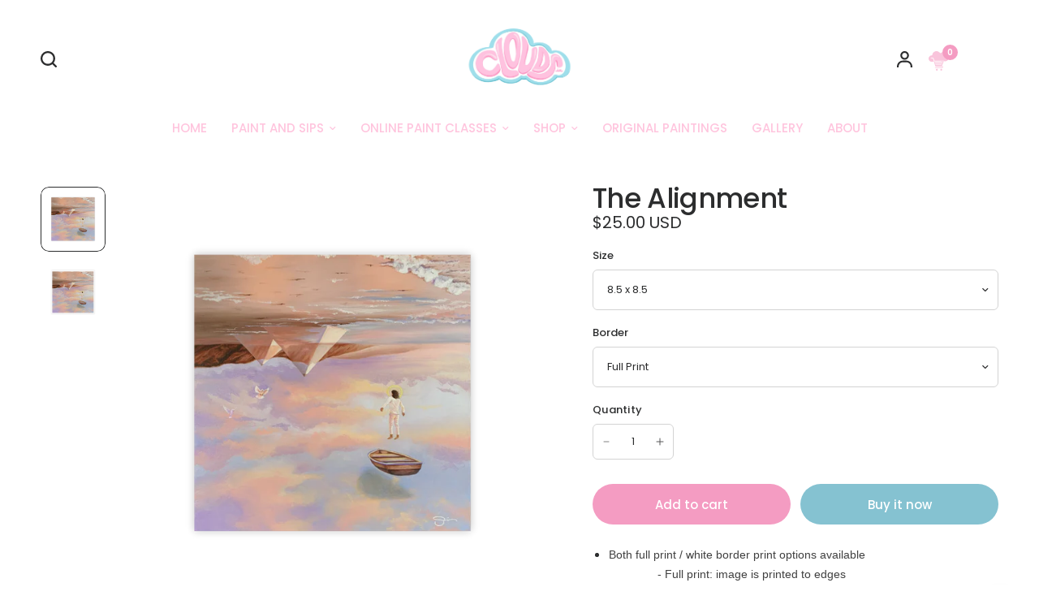

--- FILE ---
content_type: image/svg+xml
request_url: https://cdn.shopify.com/s/files/1/0011/1945/3237/files/clouds_card.svg?v=1709161232
body_size: 386
content:
<svg xml:space="preserve" style="enable-background:new 0 0 53.3 54.4;" viewBox="0 0 53.3 54.4" y="0px" x="0px" xmlns:xlink="http://www.w3.org/1999/xlink" xmlns="http://www.w3.org/2000/svg" id="Layer_1" version="1.1">
<style type="text/css">
	.st0{fill:#F9C4DB;}
</style>
<g id="_x32_24uEJ_00000070084033155700974100000005070891891953016234_">
	<g>
		<path d="M40.9,27.9c-0.7,1.9-1.4,3.8-2.2,5.6c-1,2.4-1.9,4.8-2.9,7.2c-0.1,0.3-0.2,0.6-0.3,0.9c0.3,0,0.6,0.1,0.8,0.1
			c1.4,0.3,2.3,1.7,2.2,3c-0.2,1.4-1.2,2.5-2.7,2.5c-4.3,0-8.6,0-13,0c-1.6,0-3.1,0-4.7,0c-0.6,0-1.2,0-1.2-0.8
			c0-0.8,0.7-0.8,1.2-0.8c5.2,0,10.5,0,15.7,0c0.7,0,1.5,0.1,2.2-0.1c0.4-0.1,1-0.7,1-1.1c0-0.4-0.6-0.9-1-1.1c-0.4-0.2-1,0-1.5,0
			c-5,0-9.9,0-14.9,0c-1,0-1.4-0.4-1.6-1.3c-1.2-4.2-2.4-8.4-3.7-12.5c-0.1-0.3-0.2-0.7-0.4-1.1c-0.4,0.2-0.7,0.3-1.1,0.5
			c-3.3,1.6-7.3,1-9.9-1.4c-2.8-2.5-3.7-6.4-2.5-9.8c1.3-3.5,4.4-5.9,8.1-6c0.9,0,1.3-0.3,1.4-1.2c0.6-5.6,3.7-9,9.2-10.4
			c0.1,0,0.2-0.1,0.4-0.2c1.1,0,2.1,0,3.2,0c0.2,0.1,0.4,0.2,0.7,0.3c2.9,0.7,5.2,2.2,6.9,4.6C31.3,6,31.5,6,32.5,5
			c1.9-1.7,4-2.2,6.4-1.3c2.4,0.9,3.7,2.7,3.9,5.2c0.1,0.9,0.4,1.3,1.4,1.3c3,0.1,5.4,1.2,7.3,3.6c2.4,3.1,2.5,7.3,0.3,10.5
			c-2.2,3.2-6.1,4.7-9.9,3.7C41.5,28,41.2,28,40.9,27.9c0.5-1,0.2-1.5-1-1.5c-4,0-7.9,0-11.9,0c-4.2,0-8.4,0-12.7,0
			c-0.7-2.2-1.3-4.4-2-6.7c-0.2-0.8-0.6-1.1-1.4-1.1c-1.6,0-3.1,0-4.7,0c-0.7,0-1.4,0-1.4,0.9c0,0.9,0.8,0.9,1.4,0.9
			c1.2,0,2.3,0,3.5,0c0.6,0,0.9,0.2,1.1,0.8c0.5,2,1.2,4,1.7,6c0.2,0.7,0.5,0.9,1.3,0.9c4.5,0,9,0,13.5,0
			C32.5,28.1,36.7,28,40.9,27.9z M38.2,30.1c-7.3,0-14.5,0-21.8,0c0.2,1.7,0.2,1.7,1.7,1.7c6,0,12,0,17.9,0
			C37.6,31.8,37.6,31.8,38.2,30.1z M17.5,33.7c0.2,1.7,0.2,1.7,1.7,1.7c5.2,0,10.4,0,15.6,0c1.5,0,1.5,0,1.8-1.7
			C30.3,33.7,23.9,33.7,17.5,33.7z M18.6,37.4c0.2,1.7,0.3,1.7,1.8,1.7c4.3,0,8.6,0,13,0c1.4,0,1.6-0.2,1.7-1.7
			C29.6,37.4,24.1,37.4,18.6,37.4z" class="st0"></path>
		<path d="M36.4,51.9c0,1.4-1.2,2.5-2.5,2.5c-1.3,0-2.5-1.2-2.5-2.5c0-1.4,1.2-2.5,2.6-2.5
			C35.4,49.4,36.5,50.5,36.4,51.9z" class="st0"></path>
		<path d="M22.2,49.4c1.4,0,2.5,1.1,2.5,2.5c0,1.3-1.2,2.5-2.5,2.5c-1.4,0-2.5-1.2-2.5-2.6
			C19.7,50.4,20.8,49.3,22.2,49.4z" class="st0"></path>
	</g>
</g>
</svg>
